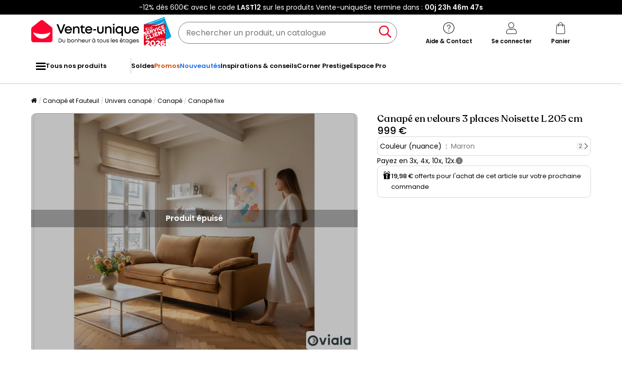

--- FILE ---
content_type: text/html; charset=utf-8
request_url: https://www.google.com/recaptcha/api2/anchor?ar=1&k=6LeKhU4pAAAAADKrUjV2u5pRv2dbHidBEDMej4b2&co=aHR0cHM6Ly93d3cudmVudGUtdW5pcXVlLmNvbTo0NDM.&hl=en&v=PoyoqOPhxBO7pBk68S4YbpHZ&size=invisible&anchor-ms=20000&execute-ms=30000&cb=bctmsa2qdvd8
body_size: 48810
content:
<!DOCTYPE HTML><html dir="ltr" lang="en"><head><meta http-equiv="Content-Type" content="text/html; charset=UTF-8">
<meta http-equiv="X-UA-Compatible" content="IE=edge">
<title>reCAPTCHA</title>
<style type="text/css">
/* cyrillic-ext */
@font-face {
  font-family: 'Roboto';
  font-style: normal;
  font-weight: 400;
  font-stretch: 100%;
  src: url(//fonts.gstatic.com/s/roboto/v48/KFO7CnqEu92Fr1ME7kSn66aGLdTylUAMa3GUBHMdazTgWw.woff2) format('woff2');
  unicode-range: U+0460-052F, U+1C80-1C8A, U+20B4, U+2DE0-2DFF, U+A640-A69F, U+FE2E-FE2F;
}
/* cyrillic */
@font-face {
  font-family: 'Roboto';
  font-style: normal;
  font-weight: 400;
  font-stretch: 100%;
  src: url(//fonts.gstatic.com/s/roboto/v48/KFO7CnqEu92Fr1ME7kSn66aGLdTylUAMa3iUBHMdazTgWw.woff2) format('woff2');
  unicode-range: U+0301, U+0400-045F, U+0490-0491, U+04B0-04B1, U+2116;
}
/* greek-ext */
@font-face {
  font-family: 'Roboto';
  font-style: normal;
  font-weight: 400;
  font-stretch: 100%;
  src: url(//fonts.gstatic.com/s/roboto/v48/KFO7CnqEu92Fr1ME7kSn66aGLdTylUAMa3CUBHMdazTgWw.woff2) format('woff2');
  unicode-range: U+1F00-1FFF;
}
/* greek */
@font-face {
  font-family: 'Roboto';
  font-style: normal;
  font-weight: 400;
  font-stretch: 100%;
  src: url(//fonts.gstatic.com/s/roboto/v48/KFO7CnqEu92Fr1ME7kSn66aGLdTylUAMa3-UBHMdazTgWw.woff2) format('woff2');
  unicode-range: U+0370-0377, U+037A-037F, U+0384-038A, U+038C, U+038E-03A1, U+03A3-03FF;
}
/* math */
@font-face {
  font-family: 'Roboto';
  font-style: normal;
  font-weight: 400;
  font-stretch: 100%;
  src: url(//fonts.gstatic.com/s/roboto/v48/KFO7CnqEu92Fr1ME7kSn66aGLdTylUAMawCUBHMdazTgWw.woff2) format('woff2');
  unicode-range: U+0302-0303, U+0305, U+0307-0308, U+0310, U+0312, U+0315, U+031A, U+0326-0327, U+032C, U+032F-0330, U+0332-0333, U+0338, U+033A, U+0346, U+034D, U+0391-03A1, U+03A3-03A9, U+03B1-03C9, U+03D1, U+03D5-03D6, U+03F0-03F1, U+03F4-03F5, U+2016-2017, U+2034-2038, U+203C, U+2040, U+2043, U+2047, U+2050, U+2057, U+205F, U+2070-2071, U+2074-208E, U+2090-209C, U+20D0-20DC, U+20E1, U+20E5-20EF, U+2100-2112, U+2114-2115, U+2117-2121, U+2123-214F, U+2190, U+2192, U+2194-21AE, U+21B0-21E5, U+21F1-21F2, U+21F4-2211, U+2213-2214, U+2216-22FF, U+2308-230B, U+2310, U+2319, U+231C-2321, U+2336-237A, U+237C, U+2395, U+239B-23B7, U+23D0, U+23DC-23E1, U+2474-2475, U+25AF, U+25B3, U+25B7, U+25BD, U+25C1, U+25CA, U+25CC, U+25FB, U+266D-266F, U+27C0-27FF, U+2900-2AFF, U+2B0E-2B11, U+2B30-2B4C, U+2BFE, U+3030, U+FF5B, U+FF5D, U+1D400-1D7FF, U+1EE00-1EEFF;
}
/* symbols */
@font-face {
  font-family: 'Roboto';
  font-style: normal;
  font-weight: 400;
  font-stretch: 100%;
  src: url(//fonts.gstatic.com/s/roboto/v48/KFO7CnqEu92Fr1ME7kSn66aGLdTylUAMaxKUBHMdazTgWw.woff2) format('woff2');
  unicode-range: U+0001-000C, U+000E-001F, U+007F-009F, U+20DD-20E0, U+20E2-20E4, U+2150-218F, U+2190, U+2192, U+2194-2199, U+21AF, U+21E6-21F0, U+21F3, U+2218-2219, U+2299, U+22C4-22C6, U+2300-243F, U+2440-244A, U+2460-24FF, U+25A0-27BF, U+2800-28FF, U+2921-2922, U+2981, U+29BF, U+29EB, U+2B00-2BFF, U+4DC0-4DFF, U+FFF9-FFFB, U+10140-1018E, U+10190-1019C, U+101A0, U+101D0-101FD, U+102E0-102FB, U+10E60-10E7E, U+1D2C0-1D2D3, U+1D2E0-1D37F, U+1F000-1F0FF, U+1F100-1F1AD, U+1F1E6-1F1FF, U+1F30D-1F30F, U+1F315, U+1F31C, U+1F31E, U+1F320-1F32C, U+1F336, U+1F378, U+1F37D, U+1F382, U+1F393-1F39F, U+1F3A7-1F3A8, U+1F3AC-1F3AF, U+1F3C2, U+1F3C4-1F3C6, U+1F3CA-1F3CE, U+1F3D4-1F3E0, U+1F3ED, U+1F3F1-1F3F3, U+1F3F5-1F3F7, U+1F408, U+1F415, U+1F41F, U+1F426, U+1F43F, U+1F441-1F442, U+1F444, U+1F446-1F449, U+1F44C-1F44E, U+1F453, U+1F46A, U+1F47D, U+1F4A3, U+1F4B0, U+1F4B3, U+1F4B9, U+1F4BB, U+1F4BF, U+1F4C8-1F4CB, U+1F4D6, U+1F4DA, U+1F4DF, U+1F4E3-1F4E6, U+1F4EA-1F4ED, U+1F4F7, U+1F4F9-1F4FB, U+1F4FD-1F4FE, U+1F503, U+1F507-1F50B, U+1F50D, U+1F512-1F513, U+1F53E-1F54A, U+1F54F-1F5FA, U+1F610, U+1F650-1F67F, U+1F687, U+1F68D, U+1F691, U+1F694, U+1F698, U+1F6AD, U+1F6B2, U+1F6B9-1F6BA, U+1F6BC, U+1F6C6-1F6CF, U+1F6D3-1F6D7, U+1F6E0-1F6EA, U+1F6F0-1F6F3, U+1F6F7-1F6FC, U+1F700-1F7FF, U+1F800-1F80B, U+1F810-1F847, U+1F850-1F859, U+1F860-1F887, U+1F890-1F8AD, U+1F8B0-1F8BB, U+1F8C0-1F8C1, U+1F900-1F90B, U+1F93B, U+1F946, U+1F984, U+1F996, U+1F9E9, U+1FA00-1FA6F, U+1FA70-1FA7C, U+1FA80-1FA89, U+1FA8F-1FAC6, U+1FACE-1FADC, U+1FADF-1FAE9, U+1FAF0-1FAF8, U+1FB00-1FBFF;
}
/* vietnamese */
@font-face {
  font-family: 'Roboto';
  font-style: normal;
  font-weight: 400;
  font-stretch: 100%;
  src: url(//fonts.gstatic.com/s/roboto/v48/KFO7CnqEu92Fr1ME7kSn66aGLdTylUAMa3OUBHMdazTgWw.woff2) format('woff2');
  unicode-range: U+0102-0103, U+0110-0111, U+0128-0129, U+0168-0169, U+01A0-01A1, U+01AF-01B0, U+0300-0301, U+0303-0304, U+0308-0309, U+0323, U+0329, U+1EA0-1EF9, U+20AB;
}
/* latin-ext */
@font-face {
  font-family: 'Roboto';
  font-style: normal;
  font-weight: 400;
  font-stretch: 100%;
  src: url(//fonts.gstatic.com/s/roboto/v48/KFO7CnqEu92Fr1ME7kSn66aGLdTylUAMa3KUBHMdazTgWw.woff2) format('woff2');
  unicode-range: U+0100-02BA, U+02BD-02C5, U+02C7-02CC, U+02CE-02D7, U+02DD-02FF, U+0304, U+0308, U+0329, U+1D00-1DBF, U+1E00-1E9F, U+1EF2-1EFF, U+2020, U+20A0-20AB, U+20AD-20C0, U+2113, U+2C60-2C7F, U+A720-A7FF;
}
/* latin */
@font-face {
  font-family: 'Roboto';
  font-style: normal;
  font-weight: 400;
  font-stretch: 100%;
  src: url(//fonts.gstatic.com/s/roboto/v48/KFO7CnqEu92Fr1ME7kSn66aGLdTylUAMa3yUBHMdazQ.woff2) format('woff2');
  unicode-range: U+0000-00FF, U+0131, U+0152-0153, U+02BB-02BC, U+02C6, U+02DA, U+02DC, U+0304, U+0308, U+0329, U+2000-206F, U+20AC, U+2122, U+2191, U+2193, U+2212, U+2215, U+FEFF, U+FFFD;
}
/* cyrillic-ext */
@font-face {
  font-family: 'Roboto';
  font-style: normal;
  font-weight: 500;
  font-stretch: 100%;
  src: url(//fonts.gstatic.com/s/roboto/v48/KFO7CnqEu92Fr1ME7kSn66aGLdTylUAMa3GUBHMdazTgWw.woff2) format('woff2');
  unicode-range: U+0460-052F, U+1C80-1C8A, U+20B4, U+2DE0-2DFF, U+A640-A69F, U+FE2E-FE2F;
}
/* cyrillic */
@font-face {
  font-family: 'Roboto';
  font-style: normal;
  font-weight: 500;
  font-stretch: 100%;
  src: url(//fonts.gstatic.com/s/roboto/v48/KFO7CnqEu92Fr1ME7kSn66aGLdTylUAMa3iUBHMdazTgWw.woff2) format('woff2');
  unicode-range: U+0301, U+0400-045F, U+0490-0491, U+04B0-04B1, U+2116;
}
/* greek-ext */
@font-face {
  font-family: 'Roboto';
  font-style: normal;
  font-weight: 500;
  font-stretch: 100%;
  src: url(//fonts.gstatic.com/s/roboto/v48/KFO7CnqEu92Fr1ME7kSn66aGLdTylUAMa3CUBHMdazTgWw.woff2) format('woff2');
  unicode-range: U+1F00-1FFF;
}
/* greek */
@font-face {
  font-family: 'Roboto';
  font-style: normal;
  font-weight: 500;
  font-stretch: 100%;
  src: url(//fonts.gstatic.com/s/roboto/v48/KFO7CnqEu92Fr1ME7kSn66aGLdTylUAMa3-UBHMdazTgWw.woff2) format('woff2');
  unicode-range: U+0370-0377, U+037A-037F, U+0384-038A, U+038C, U+038E-03A1, U+03A3-03FF;
}
/* math */
@font-face {
  font-family: 'Roboto';
  font-style: normal;
  font-weight: 500;
  font-stretch: 100%;
  src: url(//fonts.gstatic.com/s/roboto/v48/KFO7CnqEu92Fr1ME7kSn66aGLdTylUAMawCUBHMdazTgWw.woff2) format('woff2');
  unicode-range: U+0302-0303, U+0305, U+0307-0308, U+0310, U+0312, U+0315, U+031A, U+0326-0327, U+032C, U+032F-0330, U+0332-0333, U+0338, U+033A, U+0346, U+034D, U+0391-03A1, U+03A3-03A9, U+03B1-03C9, U+03D1, U+03D5-03D6, U+03F0-03F1, U+03F4-03F5, U+2016-2017, U+2034-2038, U+203C, U+2040, U+2043, U+2047, U+2050, U+2057, U+205F, U+2070-2071, U+2074-208E, U+2090-209C, U+20D0-20DC, U+20E1, U+20E5-20EF, U+2100-2112, U+2114-2115, U+2117-2121, U+2123-214F, U+2190, U+2192, U+2194-21AE, U+21B0-21E5, U+21F1-21F2, U+21F4-2211, U+2213-2214, U+2216-22FF, U+2308-230B, U+2310, U+2319, U+231C-2321, U+2336-237A, U+237C, U+2395, U+239B-23B7, U+23D0, U+23DC-23E1, U+2474-2475, U+25AF, U+25B3, U+25B7, U+25BD, U+25C1, U+25CA, U+25CC, U+25FB, U+266D-266F, U+27C0-27FF, U+2900-2AFF, U+2B0E-2B11, U+2B30-2B4C, U+2BFE, U+3030, U+FF5B, U+FF5D, U+1D400-1D7FF, U+1EE00-1EEFF;
}
/* symbols */
@font-face {
  font-family: 'Roboto';
  font-style: normal;
  font-weight: 500;
  font-stretch: 100%;
  src: url(//fonts.gstatic.com/s/roboto/v48/KFO7CnqEu92Fr1ME7kSn66aGLdTylUAMaxKUBHMdazTgWw.woff2) format('woff2');
  unicode-range: U+0001-000C, U+000E-001F, U+007F-009F, U+20DD-20E0, U+20E2-20E4, U+2150-218F, U+2190, U+2192, U+2194-2199, U+21AF, U+21E6-21F0, U+21F3, U+2218-2219, U+2299, U+22C4-22C6, U+2300-243F, U+2440-244A, U+2460-24FF, U+25A0-27BF, U+2800-28FF, U+2921-2922, U+2981, U+29BF, U+29EB, U+2B00-2BFF, U+4DC0-4DFF, U+FFF9-FFFB, U+10140-1018E, U+10190-1019C, U+101A0, U+101D0-101FD, U+102E0-102FB, U+10E60-10E7E, U+1D2C0-1D2D3, U+1D2E0-1D37F, U+1F000-1F0FF, U+1F100-1F1AD, U+1F1E6-1F1FF, U+1F30D-1F30F, U+1F315, U+1F31C, U+1F31E, U+1F320-1F32C, U+1F336, U+1F378, U+1F37D, U+1F382, U+1F393-1F39F, U+1F3A7-1F3A8, U+1F3AC-1F3AF, U+1F3C2, U+1F3C4-1F3C6, U+1F3CA-1F3CE, U+1F3D4-1F3E0, U+1F3ED, U+1F3F1-1F3F3, U+1F3F5-1F3F7, U+1F408, U+1F415, U+1F41F, U+1F426, U+1F43F, U+1F441-1F442, U+1F444, U+1F446-1F449, U+1F44C-1F44E, U+1F453, U+1F46A, U+1F47D, U+1F4A3, U+1F4B0, U+1F4B3, U+1F4B9, U+1F4BB, U+1F4BF, U+1F4C8-1F4CB, U+1F4D6, U+1F4DA, U+1F4DF, U+1F4E3-1F4E6, U+1F4EA-1F4ED, U+1F4F7, U+1F4F9-1F4FB, U+1F4FD-1F4FE, U+1F503, U+1F507-1F50B, U+1F50D, U+1F512-1F513, U+1F53E-1F54A, U+1F54F-1F5FA, U+1F610, U+1F650-1F67F, U+1F687, U+1F68D, U+1F691, U+1F694, U+1F698, U+1F6AD, U+1F6B2, U+1F6B9-1F6BA, U+1F6BC, U+1F6C6-1F6CF, U+1F6D3-1F6D7, U+1F6E0-1F6EA, U+1F6F0-1F6F3, U+1F6F7-1F6FC, U+1F700-1F7FF, U+1F800-1F80B, U+1F810-1F847, U+1F850-1F859, U+1F860-1F887, U+1F890-1F8AD, U+1F8B0-1F8BB, U+1F8C0-1F8C1, U+1F900-1F90B, U+1F93B, U+1F946, U+1F984, U+1F996, U+1F9E9, U+1FA00-1FA6F, U+1FA70-1FA7C, U+1FA80-1FA89, U+1FA8F-1FAC6, U+1FACE-1FADC, U+1FADF-1FAE9, U+1FAF0-1FAF8, U+1FB00-1FBFF;
}
/* vietnamese */
@font-face {
  font-family: 'Roboto';
  font-style: normal;
  font-weight: 500;
  font-stretch: 100%;
  src: url(//fonts.gstatic.com/s/roboto/v48/KFO7CnqEu92Fr1ME7kSn66aGLdTylUAMa3OUBHMdazTgWw.woff2) format('woff2');
  unicode-range: U+0102-0103, U+0110-0111, U+0128-0129, U+0168-0169, U+01A0-01A1, U+01AF-01B0, U+0300-0301, U+0303-0304, U+0308-0309, U+0323, U+0329, U+1EA0-1EF9, U+20AB;
}
/* latin-ext */
@font-face {
  font-family: 'Roboto';
  font-style: normal;
  font-weight: 500;
  font-stretch: 100%;
  src: url(//fonts.gstatic.com/s/roboto/v48/KFO7CnqEu92Fr1ME7kSn66aGLdTylUAMa3KUBHMdazTgWw.woff2) format('woff2');
  unicode-range: U+0100-02BA, U+02BD-02C5, U+02C7-02CC, U+02CE-02D7, U+02DD-02FF, U+0304, U+0308, U+0329, U+1D00-1DBF, U+1E00-1E9F, U+1EF2-1EFF, U+2020, U+20A0-20AB, U+20AD-20C0, U+2113, U+2C60-2C7F, U+A720-A7FF;
}
/* latin */
@font-face {
  font-family: 'Roboto';
  font-style: normal;
  font-weight: 500;
  font-stretch: 100%;
  src: url(//fonts.gstatic.com/s/roboto/v48/KFO7CnqEu92Fr1ME7kSn66aGLdTylUAMa3yUBHMdazQ.woff2) format('woff2');
  unicode-range: U+0000-00FF, U+0131, U+0152-0153, U+02BB-02BC, U+02C6, U+02DA, U+02DC, U+0304, U+0308, U+0329, U+2000-206F, U+20AC, U+2122, U+2191, U+2193, U+2212, U+2215, U+FEFF, U+FFFD;
}
/* cyrillic-ext */
@font-face {
  font-family: 'Roboto';
  font-style: normal;
  font-weight: 900;
  font-stretch: 100%;
  src: url(//fonts.gstatic.com/s/roboto/v48/KFO7CnqEu92Fr1ME7kSn66aGLdTylUAMa3GUBHMdazTgWw.woff2) format('woff2');
  unicode-range: U+0460-052F, U+1C80-1C8A, U+20B4, U+2DE0-2DFF, U+A640-A69F, U+FE2E-FE2F;
}
/* cyrillic */
@font-face {
  font-family: 'Roboto';
  font-style: normal;
  font-weight: 900;
  font-stretch: 100%;
  src: url(//fonts.gstatic.com/s/roboto/v48/KFO7CnqEu92Fr1ME7kSn66aGLdTylUAMa3iUBHMdazTgWw.woff2) format('woff2');
  unicode-range: U+0301, U+0400-045F, U+0490-0491, U+04B0-04B1, U+2116;
}
/* greek-ext */
@font-face {
  font-family: 'Roboto';
  font-style: normal;
  font-weight: 900;
  font-stretch: 100%;
  src: url(//fonts.gstatic.com/s/roboto/v48/KFO7CnqEu92Fr1ME7kSn66aGLdTylUAMa3CUBHMdazTgWw.woff2) format('woff2');
  unicode-range: U+1F00-1FFF;
}
/* greek */
@font-face {
  font-family: 'Roboto';
  font-style: normal;
  font-weight: 900;
  font-stretch: 100%;
  src: url(//fonts.gstatic.com/s/roboto/v48/KFO7CnqEu92Fr1ME7kSn66aGLdTylUAMa3-UBHMdazTgWw.woff2) format('woff2');
  unicode-range: U+0370-0377, U+037A-037F, U+0384-038A, U+038C, U+038E-03A1, U+03A3-03FF;
}
/* math */
@font-face {
  font-family: 'Roboto';
  font-style: normal;
  font-weight: 900;
  font-stretch: 100%;
  src: url(//fonts.gstatic.com/s/roboto/v48/KFO7CnqEu92Fr1ME7kSn66aGLdTylUAMawCUBHMdazTgWw.woff2) format('woff2');
  unicode-range: U+0302-0303, U+0305, U+0307-0308, U+0310, U+0312, U+0315, U+031A, U+0326-0327, U+032C, U+032F-0330, U+0332-0333, U+0338, U+033A, U+0346, U+034D, U+0391-03A1, U+03A3-03A9, U+03B1-03C9, U+03D1, U+03D5-03D6, U+03F0-03F1, U+03F4-03F5, U+2016-2017, U+2034-2038, U+203C, U+2040, U+2043, U+2047, U+2050, U+2057, U+205F, U+2070-2071, U+2074-208E, U+2090-209C, U+20D0-20DC, U+20E1, U+20E5-20EF, U+2100-2112, U+2114-2115, U+2117-2121, U+2123-214F, U+2190, U+2192, U+2194-21AE, U+21B0-21E5, U+21F1-21F2, U+21F4-2211, U+2213-2214, U+2216-22FF, U+2308-230B, U+2310, U+2319, U+231C-2321, U+2336-237A, U+237C, U+2395, U+239B-23B7, U+23D0, U+23DC-23E1, U+2474-2475, U+25AF, U+25B3, U+25B7, U+25BD, U+25C1, U+25CA, U+25CC, U+25FB, U+266D-266F, U+27C0-27FF, U+2900-2AFF, U+2B0E-2B11, U+2B30-2B4C, U+2BFE, U+3030, U+FF5B, U+FF5D, U+1D400-1D7FF, U+1EE00-1EEFF;
}
/* symbols */
@font-face {
  font-family: 'Roboto';
  font-style: normal;
  font-weight: 900;
  font-stretch: 100%;
  src: url(//fonts.gstatic.com/s/roboto/v48/KFO7CnqEu92Fr1ME7kSn66aGLdTylUAMaxKUBHMdazTgWw.woff2) format('woff2');
  unicode-range: U+0001-000C, U+000E-001F, U+007F-009F, U+20DD-20E0, U+20E2-20E4, U+2150-218F, U+2190, U+2192, U+2194-2199, U+21AF, U+21E6-21F0, U+21F3, U+2218-2219, U+2299, U+22C4-22C6, U+2300-243F, U+2440-244A, U+2460-24FF, U+25A0-27BF, U+2800-28FF, U+2921-2922, U+2981, U+29BF, U+29EB, U+2B00-2BFF, U+4DC0-4DFF, U+FFF9-FFFB, U+10140-1018E, U+10190-1019C, U+101A0, U+101D0-101FD, U+102E0-102FB, U+10E60-10E7E, U+1D2C0-1D2D3, U+1D2E0-1D37F, U+1F000-1F0FF, U+1F100-1F1AD, U+1F1E6-1F1FF, U+1F30D-1F30F, U+1F315, U+1F31C, U+1F31E, U+1F320-1F32C, U+1F336, U+1F378, U+1F37D, U+1F382, U+1F393-1F39F, U+1F3A7-1F3A8, U+1F3AC-1F3AF, U+1F3C2, U+1F3C4-1F3C6, U+1F3CA-1F3CE, U+1F3D4-1F3E0, U+1F3ED, U+1F3F1-1F3F3, U+1F3F5-1F3F7, U+1F408, U+1F415, U+1F41F, U+1F426, U+1F43F, U+1F441-1F442, U+1F444, U+1F446-1F449, U+1F44C-1F44E, U+1F453, U+1F46A, U+1F47D, U+1F4A3, U+1F4B0, U+1F4B3, U+1F4B9, U+1F4BB, U+1F4BF, U+1F4C8-1F4CB, U+1F4D6, U+1F4DA, U+1F4DF, U+1F4E3-1F4E6, U+1F4EA-1F4ED, U+1F4F7, U+1F4F9-1F4FB, U+1F4FD-1F4FE, U+1F503, U+1F507-1F50B, U+1F50D, U+1F512-1F513, U+1F53E-1F54A, U+1F54F-1F5FA, U+1F610, U+1F650-1F67F, U+1F687, U+1F68D, U+1F691, U+1F694, U+1F698, U+1F6AD, U+1F6B2, U+1F6B9-1F6BA, U+1F6BC, U+1F6C6-1F6CF, U+1F6D3-1F6D7, U+1F6E0-1F6EA, U+1F6F0-1F6F3, U+1F6F7-1F6FC, U+1F700-1F7FF, U+1F800-1F80B, U+1F810-1F847, U+1F850-1F859, U+1F860-1F887, U+1F890-1F8AD, U+1F8B0-1F8BB, U+1F8C0-1F8C1, U+1F900-1F90B, U+1F93B, U+1F946, U+1F984, U+1F996, U+1F9E9, U+1FA00-1FA6F, U+1FA70-1FA7C, U+1FA80-1FA89, U+1FA8F-1FAC6, U+1FACE-1FADC, U+1FADF-1FAE9, U+1FAF0-1FAF8, U+1FB00-1FBFF;
}
/* vietnamese */
@font-face {
  font-family: 'Roboto';
  font-style: normal;
  font-weight: 900;
  font-stretch: 100%;
  src: url(//fonts.gstatic.com/s/roboto/v48/KFO7CnqEu92Fr1ME7kSn66aGLdTylUAMa3OUBHMdazTgWw.woff2) format('woff2');
  unicode-range: U+0102-0103, U+0110-0111, U+0128-0129, U+0168-0169, U+01A0-01A1, U+01AF-01B0, U+0300-0301, U+0303-0304, U+0308-0309, U+0323, U+0329, U+1EA0-1EF9, U+20AB;
}
/* latin-ext */
@font-face {
  font-family: 'Roboto';
  font-style: normal;
  font-weight: 900;
  font-stretch: 100%;
  src: url(//fonts.gstatic.com/s/roboto/v48/KFO7CnqEu92Fr1ME7kSn66aGLdTylUAMa3KUBHMdazTgWw.woff2) format('woff2');
  unicode-range: U+0100-02BA, U+02BD-02C5, U+02C7-02CC, U+02CE-02D7, U+02DD-02FF, U+0304, U+0308, U+0329, U+1D00-1DBF, U+1E00-1E9F, U+1EF2-1EFF, U+2020, U+20A0-20AB, U+20AD-20C0, U+2113, U+2C60-2C7F, U+A720-A7FF;
}
/* latin */
@font-face {
  font-family: 'Roboto';
  font-style: normal;
  font-weight: 900;
  font-stretch: 100%;
  src: url(//fonts.gstatic.com/s/roboto/v48/KFO7CnqEu92Fr1ME7kSn66aGLdTylUAMa3yUBHMdazQ.woff2) format('woff2');
  unicode-range: U+0000-00FF, U+0131, U+0152-0153, U+02BB-02BC, U+02C6, U+02DA, U+02DC, U+0304, U+0308, U+0329, U+2000-206F, U+20AC, U+2122, U+2191, U+2193, U+2212, U+2215, U+FEFF, U+FFFD;
}

</style>
<link rel="stylesheet" type="text/css" href="https://www.gstatic.com/recaptcha/releases/PoyoqOPhxBO7pBk68S4YbpHZ/styles__ltr.css">
<script nonce="dbqXhkwIImJFbbT6DN_igw" type="text/javascript">window['__recaptcha_api'] = 'https://www.google.com/recaptcha/api2/';</script>
<script type="text/javascript" src="https://www.gstatic.com/recaptcha/releases/PoyoqOPhxBO7pBk68S4YbpHZ/recaptcha__en.js" nonce="dbqXhkwIImJFbbT6DN_igw">
      
    </script></head>
<body><div id="rc-anchor-alert" class="rc-anchor-alert"></div>
<input type="hidden" id="recaptcha-token" value="[base64]">
<script type="text/javascript" nonce="dbqXhkwIImJFbbT6DN_igw">
      recaptcha.anchor.Main.init("[\x22ainput\x22,[\x22bgdata\x22,\x22\x22,\[base64]/[base64]/[base64]/[base64]/[base64]/UltsKytdPUU6KEU8MjA0OD9SW2wrK109RT4+NnwxOTI6KChFJjY0NTEyKT09NTUyOTYmJk0rMTxjLmxlbmd0aCYmKGMuY2hhckNvZGVBdChNKzEpJjY0NTEyKT09NTYzMjA/[base64]/[base64]/[base64]/[base64]/[base64]/[base64]/[base64]\x22,\[base64]\x22,\x22w5ZuMhVYLMKpDhLClsObwqDDsnzCvxQfWn8IBsKIUMO2wrfDtThWT03CqMOrGMOFQE5RGxt9w4jCg1QDG3QYw47Dl8OCw4dbwq7DhWQQZy0Rw73DhTsGwrHDi8OOw4wIw5wuMHDCj8OIa8OGw5kIOMKiw79scSHDmcOtYcOtf8OtYxnCvn3CngrDnl/CpMKqJ8KGM8OBPV/DpTDDrhrDkcOOwrbCrsKDw7A5bcO9w75iNh/DoHfConvCgmXDgRU6eVvDkcOCw7LDs8KNwpHCp3NqRkrCpENzYcKuw6bCocKVwrjCvAnDnBYfWGwIN31eZknDjnfCl8KZwpLCqsK2FsOawpXDmcOFdUHDunLDh3jDg8OIKsO/[base64]/[base64]/Dq0XCqjJrAsOkecKya8OOP8KBLsK+wrsRw4bDiybCmMOAXsOFwrfCs23CgcOTw5IQcnkkw5k/[base64]/CjWxnw4DCoXnDqUPCgMOhMMOTb0QkA37Dn8Kow5U/CxzChMOlwqPDscK1w5ovA8KlwoNGRsKwKsOSUMO0w77Du8KNB2rCvhhCDVgUwqM/[base64]/w7kvasKDw4bDo2nCvXBRcVp5OMOGeBfCpsKkw6ZNZBnCv8KoG8KhCTtKwqdlWnt4MzUOwqk/WnwWw4YGw6V2esOcw500d8O9worClG5lUMKnwozCnsOnY8ORfMOCdFjDkcKzwqkxw7dhwo5Ub8OJw6lHw6fCrcKGJMO/EkvCtsKowqTCm8KtW8OxMcOuw7YtwrAwYGMfwrDDpcORwq7Cqy7DisO+w7Bkw5nDnEXCqiNcIsOmwoDDkBp/CkDCjU8qLsOoFsKSMcKsIUrDljh4wpTCjsOvP1nCp0QZWsOjKcKcwroHZFXDhiFywrPCjWlSwrTDjxJEQMK3QsO7NUXCm8OdworDh3vDkVgoBcOVw4TCg8OrMh7CssK8CsOzw4oEWnLDk0Ucw4/Di1JXwpNBwo9zwonCjMKTwr/CmzU4wqHDmwMOFsKGIDURXcOEKnhPwqoYw4IWCwjDsUXDlcOGw7Btw4/DvsOrwptww595w65gwpfCt8OLYMODGR50TwDClMKvwpMrwqDDjsKnwookXDVYX0cYwpdISsO6w54ubMK7RjR8wqTCvMO9w73DgmV8woAvwpvCiVTDkB95NsKGw6TDlcKewphxLx/[base64]/Dqn1jdFxhYcK1Nxknw5YpwpjDhiVLw4LDncKZw5bDmhg9D8Ktwp3DlcOXw6p4wp0HSk4adWTChATDpAnDg1TCtMKWPcKOwpXDmwDCk1Ylw7sfLcK+E1LCnMK/[base64]/DiwvDvMOoL3BadX8ewq7DrG7DpVTClUfDlMOTMMKHC8KuwqnCjcOdOhpCwrjCusO6ES5Mw6TDn8OvwpTDrcO/ZcK5El1Yw7w7wow6worDqcOowoIWHnnCucKNwr1zZzY/w4EmLcKBbQbCnwNBekBNw4VHaMOmRcKUw4gIw6JeE8K5Ry9vwrljwo/DlsKDZWt9w67Cj8KrwrnCpcO1OlfDn3Exw43DmxIBeMOYLlIXXE7DoALChjVgw4lwG3ZpwrpfYcOjdmJIw7bDsxbDuMKZwodGw5PDtMOQwpDCmhc7aMKawrLCrsKIYcKdMiDCrAzDpU7Cq8OKeMKIwr8EwrnDijgOwqtFw7zCqEA1w4HDtl/DuMKOw7rCs8KfBcO8eEp/wqDDuhctCMKiwqshwphlw6poHxI1UcKbw4YJBTBEw7pJw5LClTQJJMK3ZBIRI1/ChUXDggxYwqVPw6nDuMO3KcKdW2xGesONFMOZwpI/[base64]/[base64]/CkcO9MEPDpsKmw5QGw4vCjl3DpSs7wpPDu3Mdw63CksK6Q8OMwpvCjMKHNRxjworCnn5iLcOCwo5RYMOcw4g2Y11JBcOwVcKyamrDlwRqwrcLw4/[base64]/[base64]/DqWTDlSVgw5EBBEDDhUJpw4LDrkfCohDCrcOCwofCp8OIDsKfwqlMwqgwM11UQVVmw6RDwqfDtlLDisOHwqbCgsKjw47DtMK1cUtyFCQyB21VIVvDtsKhwocvw4N1GMKbQMOLw77CrcOeRcOfwrXDlyoIQMO8UmTCi1F/wqXDuSjDqHwNXMKrw4JXw47DvUtBP0LDqsKow4dGPsKMw4HDl8O7esOewpk9eQbCk0jDsRxxw4LCr1tPRMKEGXzDlCxEw71be8K8OsKaDsKOXBkNwr4twoV2w6c/w7xNw7XDjysBV28nFsO0w7Z6GsOuwoLDhcOQIsKAw6jDi3xbR8OCasK/d1zCtz9SwqZow5jClWpZYDVsw6rDpCMYwqMoBcORLcK5RjoOIGB3wrrCpHVdwpjCk3LCn3PDlsKDVU/[base64]/DmsO0wpXCpcONOyofw4AkXcKGUsKzdMKddsOCUibCgTEwwp/[base64]/[base64]/Cg8K/[base64]/CisOdDsKqfsOmXh/Cs8KTG1PCucOTfwkyw7s7fTAvwr5Ywo0fLcOywpkYw7XClcOOw4EoE0/CrFlHEmzDlmHDpsKVw6rDt8OVCMOCwpHDr0pjwoZPAcKgwpl3X13CusKYHMKOwq8gwp94BnA1F8OYw4PDpMOBS8OkPMOTwpPDqxFsw43DocK8I8KUdErDk11Rwr3CosKlw7fDpcKKw6Q7LMOGw4IBNcKDOEFYwoPDpDQwbnMMFxPDjm/[base64]/CuiPCtMOQRg9DL8KUw59fwp3CqMOewpYwwrhgw5AhQMOMwoPDtMKKJCTCjcOswrsuw4XDl24/[base64]/wq9Ow6HDqCpow4TDiMKxwqsDw4QpTXU0DidBwoRtw4vCinUqS8Opw7XCpBwwHR/CkHNLU8OST8OaLCDDocO9w4MwL8KyfR8Gw4xkw4nDvMO4D33Dq0vDmcKrMXkPw6LCocKKw5TDlcOOwovCrnJjwoHClEXCpMOzHHR3TiQGwqLCncOuw4TCq8KTw44pX11ncWczwp7Cs2XDkFbCgMOcw4bDh8OvZSjDgy/CtsOEw5/DrcKgwro+Vx3CkxMzNC3Cv8OpOlbCgkrCq8OAwqrDumsSdRBGw5bDtXfCug5QFXspw57CtDVDTRhHNsKYKMOjIx/CgcKcVcONw5cLXjFswqrCrcO3McKbP3ksEsOzw7/CmyvCvlojwoXDm8OLw5nDssOrw5zCucK4wqImw7/DhMKwC8KZwqLCsCd/woglf1PDpsK+wq7CiMKqOsOhf3bDncO0W0TDuxnDvMK3w6srUsKmw67DtG/[base64]/woDDmFUxeCdNcDbDml/DuHnCnMOAw5vDusKqHcKXJ2BOwpzDrDcwFMKSw4rCk1AEEULCliJZwo9WNMKZKjPDs8O2IMO7Twh0Yys5P8OMIzbClsOqw4cXDDoawpTCo3ZowpPDhsO5RDM/VTx9wpBOwobCiMOrw7HCpjTCqcOcFsOuwrnCrwPDqi3DpAdHM8OzWCTCmsK7QcO8w5V3wqbCu2TDiMKDwrBOw4JOwpjCiVl8acKcEnAKwrF2w7cWwqLCkCAyb8Klw45mwp/Dv8O7w7fCuS4ND1DDm8K6wrgjwqvCoTJ/RMOYOsKHwp9/w4gHbSzDg8Oiwo7Di2JDw7vCpnlqw6DCllZ7wpbCnFkKwod1cG/CkW7Cm8OCworCuMKWw6lMw6fCv8KQDGbDu8KHVMKcwpV4w61+w6jCuSAlwqUuwqHDtQhsw6DDrcO3wqFnTyDDtCIcw4bCkWfDqnvCtMKOGMK0WMKcwrrCocKqwojCksKEDMKywr3Cr8K1w49Hw79EdQ4/FEwnWMOEeRHDpMK5ZMKhw7J4SyNTwokUIMOkAsK/S8OBw7cXwrd5IcOWwpE7YcKww78MwoxyYcK6BcK5IMOWTkN2wrfDtnHDgMKnw6zDoMKvVcKxV1ERDA8TYEJhwpweEE/[base64]/DpMO9ZsK2wpQzwoBETGQXwpLClsO4f0BZw6VAw4vCulhIw7UnJQIxw7Yrw5TDjsOYZE0zRlHDuMOHwrszR8KswovCocOrGsKlWsOECsKwJz/CtsK2worDtcOGBTUMZXDCqFZtw5DCiCrCmcKkFcKVEMK+Y1txecK+wqfDjMKiw41udcKHZ8OCW8K6HsKXwq8dwrk0w6PDlW4Xwp/[base64]/wqfDoHnCgMOew4IPw6I1b8K6WMKaw67CqMKoTgHDmcO2w4TCusOUEAjCl1LDtQlzwrkxwoLCrcOSSRLDvx3Ct8ObKQjCoMO1wrlZasOPw7ojw6cnPxc7RcKzdmzCrMOywr9kw7nCiMOVw7cMUlvDuFvCkE1Dw7A6wq4GLwo5woFLQDHDuSMUw6bDusK/eTp1wrZLw6cpwr7DsjLCihbCssOdw6/[base64]/CqlQHw6RWLMKZfHXCniXDssOcQ3bChQ94w4lMdMK3CMK3LVsmTkvCj1DChcOTYXDCn03DiU13CMKsw7kyw4PDjMKQYwpLHHU3N8O8w5TDqsOnwpfDqFhMw6VoV1/Cv8OgLGTDrMOBwqQRLsOUwpLCriMne8KBHFHDugrCosKZWBZiw6gkYG3DtR4kwpTCt0LCoVFDw5Jfw5bDsnchIsOIfsOuwqAHwogYwo0ZwofDu8OXwq/DmhTChsOoaCXDmMOgN8KbQ2PDrh8vwrocC8KFw6HDjsOtw584wqZWwoFKHx7DqDvCvAUwwpLDsMO1cMK/AwY/w4s5wpXCg8KewpXCrsKjw4/CpsK2wrBUw4sNADEKwrksZ8ORw77DuQg6OxMKbsObwrbDicOuFk3DqmDDng9hOcKFw4bDusK9wrvCp2wNwp3CmcOqdcOcwpExLCPDisOoYCUow6vDjjHDvidxwqNPHUZtUmXDlEHCgMK6QinDm8KXwoIKMMKbw73DvcOTwoHDncKjw67DkGTCml7DosOFKF/CqsODbxzDuMKJwq/CpGXDpcK2ECXCv8OLYMKHwoHCjQrDi1pew58GIULCjcOcV8KKcMO0QsO/TsO4w5wiUQXDtATDosOaPsKuw5DCiATDljt9w5LDl8O6w4XCssKHO3fDmcOmw7JPXBPCr8OtFU40F2rDssKBESVUW8OKP8KmacOew7nCrcO4NMO3JsOOw4c9DHrDpsOiwpXCq8KBw4kOwo/DsmpgJ8KEDwrCq8KydAxtw4x9wrdNXsKiw5l5wqRawqzCjlrCisKSfMKzwpF5wpZmwqHCiBIrwqLDgGXCmsOnw64paDpbwrPDj2lkwpgrZMK4w4fDq0pJwojCmsOfRcKWWmHDvxHDtGAxwqEpwrkwBcOAVTh3wqPCtMKPwp/DscONwr3DmMOHM8OyaMKYw6TCvsKfwoTDk8KUKcOEwpMKwoJtX8OYw7XCt8OCw7HDv8KbwoTCoAhowrDCqHlJEXbCqzPChwgLwqfCjcKpQMOVwovDt8KZwolLV0zDkD/ChcKww7DCpQkbw6MtYMOUwqPCusKHw4DCkcK5HsOTAMOlw43DgsO1w6/CtAvCrQQcw6vCnkvColRGw5XCkE5aw5DDo3t3w5rCjV3Dpi7DpcKUAsOSPsKhasKrw48cwpvDl3TCucOxwr4rw60HGCNTwq55Mmxww7gawptUw74Vw6PCn8OlQcOHwpLCnsKkD8O6KX5TPsKUBQzDsk7DtBfDnsKJBsOJTsOOwrk/wrfCsXDCmMKtwp7DhcODP2dXwrE+w77DhsK4w755QWkiUMKQcwDDjsODZ1zDm8KeSsKhCnzDnDRUWcKbw6jCuRjDvMOgFWwcwoRfw5g1wpBKKUc6wpB2w4bDqm99OcOIQMK/w5tZb2UIGW7CrkMkwoLDln7DhMKTS0LDosKQA8K/[base64]/CmsKpOmrDtsOcw7B7w77Ds8KOw4h5SSZxw6nClnF1wpV1VQUEw4HDpMKjw5LDpcKwwpg2wrTCogQnwqHCj8ONHMOEw6hAVsKYJVvCiSPCjsOpw5vDv3NHeMKow6pMSi0lJ1zDgcOPXTTChsK2wocQw6ktXk/DkjAlwrfDlMKuw4jCssO6w7xNRyYkPEt4f0fCgsKre1pDwo/[base64]/Dqz3DjsOWwoVuw4jCvipowojCowfDs8KKw7rDsV8YwrwJw5V+wqLDumHDqU7Dv0bDsMKFARvDtcOlwqXDl1ptwrwqJsK1wrhXJ8KkdsO4w4/[base64]/[base64]/[base64]/CosKFVUhBwqLCs8OhwpfCmnPDu2nCl8OuwpHDp8KEw7Qzwo/Ds8OOw5DCvCdGLsK2wobDmcKnw4AEO8Otw7vCucO1wopnJMKyH2bCi2AkwoXCqcKGMhvDky1Dw7tiejhhZGbCkMO/Zw8Rw69GwrcgVhJ4SGxlw63DgMKDwpNxwqVjAjEdc8KMcwpUFcKFwoHCk8KBfMO2Y8Oew47CvsKlCsOuMMKGw606wpo/wrDChsKGw4IRwq5gw5LDscONLMOFZcKiQTvDjsKVwrM2CkbDscOrHlbCvAjDlTXCj0ojSW3CgSbDi055BFhnasOJacOAw5dLOXPClSBCDMKZKjZGwrwKw6jDrcKGDcK/wrzDscKOw71mw5YaO8KGd1DDs8OYEcOUw5vDhkrCpsOwwr8wJsO3FSjCosOPPXtuKcKxw5fCpRrCmsOqK0E5wrrCvUPCncOtwo/DusOdRA7DssKNwrDClHXCv0QRw6TDscO2wqc/w5NKwrnCocKiw6bDqFnDmcKwwrvDulpAwpt5w5cQw4HDvMKhQcKcw5IkJMOdX8KoDyfCg8KNwqISw7jCkWHCtzojQRnCkB47wofDgBUbTCnCmgzCicOmbsKqwrxPSifDn8KtFGgaw67CosOsw6vCucK5TsOhwrpfKmvCv8OWSFM6w6/CmX7ClMOgw6rDgTnClHTClcKnEG5jNsKWw5w2CUzDq8Knwr47HHHCscKrW8KAKygJPcOrWgc/JcKDasK3OUxAQMKRw6HDgcKiFMKlNj8Fw73DhgsKw53CkRrDnMKfw60XAUbDvsO8asKpL8OnNMK8Pix0w7M4w73CtiDDtsOdE3fCs8O0wo3DncKpOMKjCUgDFcKYw6PDlC0VeGNcwqrDncOiHcOqPEh6AMOCwr/[base64]/Dq8Kwwo3DgybDj8OOw6TDjMOYXcOtwpzDscOAL8K5wrXDtsONw6MdX8O3wrUXw4TCiB9HwrExw4ocwpIkRQvCqTVSw7ANdsKQVcOpRcKnw5BSHcObVsKHw5TCrcO8HcOdw6DCuQwVKiTCqFXDuBnCkcKTwoBawqUgwrIgEsK/wqpnw7B2PnrCo8OFwrvCpMOAwpjDo8OEwqXCmU/CgsKqwpVzw6wvw7vDu03CqS7CsygWW8OJw4Ryw6bDjxzDokrCvRgte17DmxnDnlQvwo4MW0/[base64]/CnhBLwo7Ds8KNRMOCw4Bhw7/CocKoBlcpGMOJwrbCu8KmYcONSDvDknthbsKCw6LCuBdpw4sGwpcqWEvDg8O4W03Doll3VsOTw4Uja0nCtEzDt8K3w5/DqyXCs8KuwpsWwqLDhRBkBnUfBlpow74Mw6nCnQfCsATDsFc3w5pKE0YqExnDncO/FsOzw6coFiB6eBbDkcKCaVojblQtbsO5UsKKfQIhBD/CpMOdDsO/GFkmPyhudhQ2wovDlQlfBcKewr7CjxbDnQBCwpFawp1PQxMbwrjCglnCmFfDlMKhw49uwpARYcOdw7F2wqTCp8KdEm/DtMOJTMKfB8K3w47DtcOJw4zDnCLDpztWUiPCl3xjBVnDpMOOwpABw4jDjMKBw4zDkBApwrcePVnDhTEvwrfDjiLDlm5Sw6fDsGXDtVrDmcKbw5gtO8OwDcKYw7zDmMKaUmYkw5bCrMOBcxFLRcKCUE7DpiwHwqzDlGZkPMOLwp5fTy/DuSIywo/Dt8ODwpBFwpZuwqjDocOQwqNVMWfCnTBAw4FAw7DCq8OxdsKbw6vCnMOsGjJ2w6IjFsKCPA3DoUhval/Ck8KFVRPDocKFw5TDth1mwrnCv8KcwrABw6PCvsOXw5/CjsK6FcKtWmRmV8OwwoY2R27CkMOIwpbCrWXDu8OXwp/CqsKPFWt4SwHCowvCm8KBLh/[base64]/w7zDnlxND8ORM8K5w4zDvAbDj8OzwrHCocKcSsKLw4/CvcOww4HDjhEEPMKVasOAIikVT8OMbXnDoxrDocOZdMOMWMOuwpLCksO7fw/[base64]/B1MzwqDDhQYxS8K9TEhPG8OxCX1sc3HCucK8wp8faSvDsWjDmSDCsMOuAMKwwr5OW8OVwrbDjmHChkbCiiDDosKUA0snwrhgwoPCugTDrDsYwoRIKyR/VsKUK8OIw53CssOlW3HCj8KuYcO3wqwJbcKjw7w3w5/DvQcYAcKFaRdMb8OTwpAhw73CpzvCjXAsMlzDs8OmwpxAwqHCm13Dj8KEwoxKw71afnHCqipmw5TCnsK5ScOxw4dJwpgMcsOfYS0Iw5bCnl3DtsO/w652X2wwJV3CvlLDqTcdwp7CnD/CtcKbHFLCocK6DDnCscK2UlJ3w4HCpcONwr3DkMKnOQg6F8Kew44IaU9gwp9+LMKdWsOjw7swQMOwJTkYS8OgZMKVw4fCm8OWw4I0NcKxJxDDksKlJQPCqsK1wqXCrUTDvMO/LGVkF8Osw5vDtlAPwoXCgsOwScO6w6Z3S8KnV1PDuMKnwqjCpT7CqCcwwpETQHRRwoHCoQc5wppOw4bDucK4w6XDt8KhIgwjw5Rkwq1/BsKAdU7ChA/CuC5ow4rClsKxL8KpZEVrwqx6wqDCoEg2aB5dEStMwpHCmsKAOsO3wo/CkMKBcDwpMG9iF3PCpi3DqcOrTF3CgMONF8KubcOHw4kXw7sXw5PDukRgO8OcwqwoC8ONw5/[base64]/b8KFw79CwqnDoMKAw7zCucKTwrnChcKCZDbCnDwjPMKAQFYndMOACcKYwp7DqMOVazHDq3jDtxLCuDAUw5d3w6pAK8Oqw6zCsEIVZHRcw68QOD9xwpjCrFFJw5N6w5NJwpopBcOuWi8ow4rDpm/Cu8O4wozCssOzwotHARDCiEhiwrLCv8Omw4wkwr4/[base64]/CtlDDpcOcwrcqOMKXwopNw6ZmFHl7w50WTcKDGCLDt8ODasO6ecKqOcOWacKtUBTCicK/[base64]/DqVfCqMK8csKWwplrwqrCo8ORKmjDtcOeSngrwo1EXXzDmU3Dh0zDvF/Cqk9Fw6w+w416wpVkw4oSw6/Ds8OQa8KbSsKEwqXCusO9w45TPcOENiDCssKbw7LClcK2wpkeETLChhzCmsOJMWcvw4DDmsOMPwbCinTDhxdSw6zCi8OLewx0ZhwrwoZ4w47CkhQkw6dGcMOEwqc4w7E1wpTClTYQwrs8wo/DnhRAMsKaesKDFUrDo1p1bMO9wpF/wpbCpidxwocJwr4mSMOqw79Kw5bCoMK1wo0WHEHCgW/DtMKtR3rDr8OfNlzDjMKxwpQtInUzDlttw49OOMKvQTYBIEpAYMKMEsK7w7AvTifDmjQww6QLwql1wrXCpG7CucOZf1ofPsK9GXlOPETDnm5jJ8Kww6spf8KQME7Crxs3MSfDocOQw6DDpcKQw67DvWnDvsKQK1/CtcO+w6XDicKEw7AaFB01wrN3D8Kxw45Tw6lvAcKgAgjDvsKHw7DDiMOswovDshEhw4gyZ8K5w6vDgzHCtsO/McKqwpxhw70Lwpl4wrF5S0zDvE8Aw4sPZMOQw6ZYA8KofsOrAzRjw7zDjw3CkXnCmljDi0DDkGvDkHQzTgrCn1XDsRFHZcOewr8gwqBcwoc5wrZuw55CQ8O4Jh7DrlJZJ8K+w740XyFZwop/[base64]/wpjCjRvDthBsw4bChcK8w4bCmcOVwrh5JsKoJVg6F8KYFmxFaThhwpTCthU8wqIUwp1Vw4TCmCRRwqbDvRIYwqAqw5x8WCbDi8KWwrt3wqUKPB4cw7VLw7fCjsKfKBxwJEfDo3rCucKpwpbDiQcMw6Q8w7vDkS3CmsKyw5nChHQuw60jw5gvWcO/w7bDlDfCrXVveiBmw6TChmfDrAXDhlBvw7TCrnXCtR47wqoRw7nDjTbChsKETcKcwovDlcOiw4YSNB8uwq9yOcK1wr/[base64]/CssOgw6ZsBF5COMOLwqEEwqt5LsOuWzUvacKQC27DrcOsL8KJw6vCgyTCpThdR3kgwpjDvjQndWrCpMK6Hg3DlMKHw7lcPjfCihbDiMKpw54Ywr/[base64]/CqTNEIcOVwoTDoXs2wpfCkcOjKkkvwqTCs8OIdMOTcx7DlgHCsTEPwopYRzDChMOtw7cTYHPDuDLDuMOiE23DrcKyKh1vA8KTCxpAwpXDucOGTH0LwoVpXi5Jw4JrLlHDl8OWwqRVZcOWw5bClMO/HQjClMO6w5zDlRbDrsOXw4wkwoAuDS3CicKXJMKbRQrCiMKBMUPCucO4w55dUh4Qw4QjCFVVesOjw6VRwpnCqMOcw5VqXXnCr2cEwqh8w6IGwospw6IWw6/CgMOlw54AW8KHF2TDpMKWwqcqwqXDu3LChsOIwqAheUpKw43Dl8KXw5xIFBx7w5vCqFnClMOdesOZw6TCgHt7wop4w6Izwq/CqcKgw5V4a0zDrAjDqTnCt8KleMK7wqEyw43DpcO5JCTDq03CrHDCtXbCp8OqQMOLbMKieF3DucO+w4PCn8OsDcKhw7/DtMK6WsKXGsOgP8OQwpUAU8OuA8K5wrPDjsKZwqkQwqluwok1w7Ajw5/Di8KBw6/[base64]/wotWHEJ8wrLDhMOrcRFOTMKFJVRjYncpRMOiY8O1G8KLCsKgwpoFw4kTw68TwqdgwqxMfTBpGngmwqMUe0PDgMKQw61SwqTCpXLCqGfDnsOHw47CpzfCjcK+acKdw6gwwpjCmX1jVSAXAMKVPCgCFsO/JsK1YAPCi0/[base64]/CnyPCijjDvVl/FcKqcyXCosKPwrIzwpo2N8OAw7LCoRLCr8O5Lm/CoFoKCMKmUMKZOGDCsT7ClWbDrnVFUMKww6/DgxJPS2J9EDBgR3dGwpd6HiLDmFbDk8KJwqrCnCY0a1rDhTcYJ1PCv8Ojw7QBZMK3VVw6wpJWSFpUw6nDs8KWw4jCiwM2woJUGB8Vwopew6fCpDkUwq9ROcOnwqHClcOJw6wbw5FNasOjwoPDvsOlFcORwobDmW/DrFPCmMO+w4jCmksUCVNgw57DlXjDqcKsJwnClgp1wqLDoVvCqgIsw6pyw4PDrMOAwoAzwpTDtTbCpcOiw7k/FA8dwpwGE8K8w7DCr2TDhnrCtx/[base64]/w75gIB52WsOaw4vDokjDsGwTw63CgMK9Y8OKwofDjjfCnMOvc8OeJGdqP8KLUgxvwq0tw6QIw4Z0w6wGw55JRMOXwok/w7rDucO4wr4Awo/Dl2gaUcKRdsOTBMKow4PCsXU2VMOYFcKgXmzCtGLDtVHDg2lvTX7CrStxw7/Di0XCplwvQ8K2wp3DvcKYwqDChDE4GcOED2s5w6pnwqzDjDvCusKow51rw5/DiMOIJsOxDsO/S8K6UMOdwpcKecOgC2g8Y8K5w6jCucKhworCoMKcw4TCl8OfAUxbIU7CkMOAFmkUWRIjBm1dw5HCn8KqHxPDqMOsHG/[base64]/[base64]/CmcOgYMOkw5t5w7QdNMK2w4Z+wrkNeWdrwrh5w7LDnsORwp9ZwqnCgcO2woV5w7DDpFfDjMO0w4LDvW1KPMKKw4bCllhgw7QgRsOJw55RJMKmD3Yrw4ocOcOvNkhaw6ELw7swwrRDXWFvTUDCusOVQFzDljYOw4bClsKjw4HCqh3Crm/Cq8Okw7MCw6nCn05iP8OJw4kMw6DDhTrDsBLDhcOWw4nClEjDicOrwozCvnbDr8OBw6zCm8K0w6TCqG0CcMKJw50MwqPDp8OnQkbDscOUbGbCqQrDlh4uw6nCsh/DrnjCq8KTEB3Cg8Kaw59Kd8KTEFEcMRPDgF42wqx9LxrDjWLDl8Opw6Z0w4JBw6R+BcOcwq5XOcKmwr4QfzgAwqTDl8OpPcO+YDk7w5IyRsKWwqkmPwtRw7TDh8Ogw4BrQX3CncOAF8OHw4bCvsKPw6LDsBrCqMKkOzfDtU/CtkvDjSBWBcKvwoDClwbCvnoAHw3DsykKw4fDuMOYPlk9w61qwpExwrDDnMOsw6oJwpAHwoHDscKdDcOcXsK9P8KcwpzCgcKFwrwgdcO/U0ZZw4bCrcKmQQB8Q1hPYw5Dw4DCkF8AKBhAYHjDmQjDvibCmU4hwo7DjTUiw4jCrnXCv8OvwqJGfCE6AMKIJlvCvcKUwq4yICLCuWwiw6TDocK+fcORATHDhS0xw7kCwoQxccOTB8OVwr7CocKawrBUJA0HWl/Dih7DgSXDlsOkw4AsRcKvwp/DqHw1PEvDrUPDg8KQw7TDtilGw7jCmMOHDcOzLkIFwrDCr2Anwo5gTMOKwpjCgWDCvMKPwp1ePsOTw4/ChCfDmQfDrsKlBHZMwpwVOElHWcKQwqkzBiHCgsO8wqU4w4jDu8KrNxAzwoBiwofDoMOIcw14bcKJJ39dwqcKwqjCvVI/[base64]/Cmn3DhhsVw7kkNA7DkCwMwqsQw5J6PMKoXVZHw6kzRsO2aUckwqltw6XCikobw7BJwqN9w4fDhDVzDgtaDcKrUcK9BMKxfzU0XcO6wozCvMO3w5oiO8OrIsK1w7DCrMOyJsOzw4rDijtZLcKfS0Q1Q8Kkwqh5OVDDksO6wohqY1ZNwodqZ8O/[base64]/Cl8OsacK2w5/CigHDsMKxFF3Dg8OEUmJnwqNQIcOxTMO1fsOnPMKswrTDlS5owoNcw4wdwoMsw4PCvsKswpvDpEXDi1nDvWZNQcOJbcOewqpgw5LDnSrDscOmXsO9w7YpRwwQw4oYwqMjb8KOw4EUNBoEw4LCrUg0ZcO8VG/[base64]/w6nCuMOgWFHCl3XDg0IKwrTCpGNfG8KbFTpQLRFrwonDpcO2F1RoAU3Cj8KIwpVfw7rCpcO5O8O9Q8Krwo7CphlEcXvDqicIwoYIw5zDjMOKcjVZwpTCpVVJw4jCisO6VcOFV8KHR18swq3CkBrClQTCnmdqe8Oww4B7fSUZwpwPU3fCjFBIUsKAwr/DrEFow4PCvRjChMObwoXDqzbDu8KLLcKuw7PCsQ/DtsOMwrTCsGTCsWVwwpI8wpU2JlbCm8ORw6fDosKpesKGGyPCvMKMZyYaw5IHXBPDrxnCk3kWCMODLUrCsXnDpsKWwoLCg8KvTmshwpDDrsK/w4Y9wr03w7vDiA3Co8Omw6hYw5B/w41owoBWHMKSEWzDnsOawqLDtsOqEcKvw5zDr1YicsOoc1LDvH86BMKBBMO4wqVBcGsIwrpswr/DjMO8REHCr8KvcsOwX8Ojw4bCvnF6d8Oqw6l3DG7DtzHCgCzCrsKdwq9+WWjChsO7w6/DuDpXVMOkw5vDqMKDbknDg8OswpobGjJww4dOwrLDpcO+Y8OWw4vCrsKpw4Irw6FGwr4uw5XDhMKnFsOdYkLCt8KBRUp8NHPCuxYzbD3CisOWc8O2wq4jw6dow4xfw6bCh8KxwqJBw5/CpsKYw5JGwqvDksOUwp4EHMOJdsOBccO3SSVuGEfCk8ODNMOhw7rDq8K/w7TDsn43wozCkF8RMlnCjnfDmwzCn8OWXFTCosOIEF4HwqTCuMKUwrVXSsKUw7Ymw484woAtSgNSQ8Oxw6tTw5vClADDrsK0AkrCjivDlMKBwrBwf25MCgLCscORBMK7J8KSbsOYw5Y/[base64]/[base64]/Cm1DDsVfDnTrCo8OVVVNFHcOyTsOsw6FNwqTDmlTCpMKiwqnCsMKKwoNVdWlEd8OqRy3Cj8OGNCY6wqQqwq/DssO5w57CuMOCwqzCiDR+w43ChcK8wokCw6XDggVWwrLDpsKqw5ZvwpYQUMK2HsONw5/CkkF7cCFKwpDCmMKVw4HCrnXDmBPDuQzCmFDChArDq04Fw7wjRyDCp8Kow7HClsKswrk9GSnDjMKSwozDoHlBecKKw5vCl2NVwptcWmE8wpx9BHPDhWBuw68MK0tNwqjCs2EZwqVuAsK3eTrDom7Cn8OMw4/DlcKBccKqwoY+wrnCn8KSwrZiI8Otwr7CmsKkIsKxeC7CisOxHCfDt3BhYMKFwoPDhsOJZ8OQQ8KkwrzCu1zDiTDDoEXCqSzCncKFLBUOw4xkw5LDosK+FVDDqmfDjSogw7vCrMK9M8Kdw4AVw7x6wq/CkMORVMOlLXnCk8KWw77CgQDCgU7CqcKiw59EGMOAQXEgF8KENcK5U8K9O3h9QMK+wrJ3GXDCmcKmX8OKw7wfwq0wbntbw69bwpfDmcKYUMKIwroowq3CoMKvw5DDjhssWMO0w7TDt2/CnMKawoQdwqEuwqfCucOtwq/CtiZGwrNRwqFfwpnCgCbCg293XXtVNMKOwqIUWcOWw7PDk0PDvMOKw7RCPMOmUy3CvsKCBTEidFxwwq1+w4ZLfU/CvsOjQEvCqcKIcUV8w49ACsOAwrnCrSbCgwvCpivDqsKBwrHCo8OiE8KjTn7CrkBPw4sQU8Ozw7g3wrIDDsKfKh3DqMOPYcK0w7nDucKGDFEeC8K/[base64]/[base64]/CtQFtImtYEsKGYWHCnMOVwppuw5cuwrlyGMKOw6rDqMOiwo7CqVnCimMMIsO+FMOuCHPCpcO5fzstbMKpRD56NQvDosKXwpnDvnHDtsKrw6IZw54dw6Ejwos6bE3CisODG8K7EsO6WsKea8KPwoYNw6B0YDsLb001w5rDkFjDl2VcwpfClMO3aBA6Og/CocKoExYka8K+ICLChMKCAA8Gwrtnw67Cu8OvZHDCqBPDp8KNwqzCusKDN0nCo1fDs0vDh8O/PHrDqgIbBizCsT4ww5nDv8OTcTjDiRgkw7DCocKFwrDCjcKCQSMWJRFSJsOcwqZXP8OUE0Jbw6YDw6rCkjDDgsO+w6YBWUR0woRhw6QZw6HDlTzDrcO5w7oUwrYtw6LDtW9aJkzDtSjCn0xQOU8wZ8KrwoZPd8OJwp7CucOtEsOewo/[base64]/ViDDsxhccsO1wpFaFxM7UCdgR2RVEnjCvXjCpsKxDT/DrAfDnBbCh17Dp1XDrQPCpTjDv8O2EMKBFRnCqcOPW1ZQLSQCJybCvTtsUFJaNMKEw5fDuMOefcOJbMOIK8Kody4BWnBkw6nCvMOvJGJrw5HDs2jCjcOuw4XCq2XCvUwrw7NGwrEuNsKvwp/ChVcpwo/CgHfCnMKdG8ODw7U7JsKGVDA/GcKhw6U+w6/DhBDDg8O5w53DgcKBwpwdw57CllHDvsKjEsKsw4vCksOQwqvCrHDCqXhecmjClSpww65Mw7/Cp2/Dg8K/w4vDpGUAMsKaw63DusK3HMObwpkZw5vDmcOmw5zDrcOAwojDnsOBNhsKAx4nw6hjCsOsMcKceRBDQh0Nw4XCn8O+woF/wpfDnD9Qw4YUwqvDo3DClFNKwrfDqzbDmsKaQCRxfTrCj8OuQsOHwrVmfcKawoLDojzCucKGXMOLDiTCkSwEwprDoSnDjRggZcOUwoLCriLDo8OzD8K8WEpCZ8Oiw64YBA/CjTTDs0lvPMOYAMOnwpnCvRvDtsOdYjrDpTDCoG44f8KiwpvCkB3DmAXCgVDClWXDpGXDsThBADbCv8K4XsOSwpvCksK9QQ5Hw7XDp8OBwpdsXA4ob8KTwp1udMO5wqpWwq3CpMKvImgewrjCuDpdw5/DmF1swqAIwoRbXH3CscKQw7/Cq8KKSjTCpEPCncKcOsOywqV+W3PCkkLDolEYMsO6w6p/QcKLNzjCv1LDrAJMw7RKKSPDocKHwokZwqnDo1LDklpRNiJ/MMOeQBYbw45PLcOew5VAw4VVcD92w4BKw6LDrcOEG8O3w4HClAzClWAMSkHDrcKEMA98wojCliHChsKewrkuSzTDncOwGUvCisOWF1kwdcKEUcO9w6FLQWLDi8OAw6/DnQrDsMOqRsKsccKvYsOcJSg/LsKiwqnDl3sowp9SKn7DtgrDnRvCisOSJycyw4PDp8OCwpHDscO+wqJlwpcpwphcwqdJwo1FwqLDucOQwrJBwr5QN0jCsMKowrgBwptHw6RAPMOvFcOgw6HCl8OPwrI3LE3CscOyw7TCj0LDuMKGw43Cm8OPwr8CXcOddMKpccOXUcKvwpcKb8ONfRpfw5vDn04Yw69/w5DDlzHDncONU8O0GWfDpMKew7/DgAlZwq46NR0Gw60pX8O6EsOYw55kCzZhwo9kIgfChWNPYcOFe0A+esK3w4zCsh13ScKLb8KqScOJOT/Dk3XDmMO3woPChsOqwrTDs8OkUcKGwowBQsKFw6wtwp/Cq38bw5tWwqrDoxTDgB1zB8OAAsOXXwttwpcaR8KmCsOBVQ9pBFbDhBnDlGDCqxTCucOMSMONwp/[base64]/Dp8Oiwq/CoGQbYDTCj8KIw6p7EWpuGsKSCCNgw59XwqA8W3TDnsKsXsOgwqZ/wrBCwoA1w48Xwrcpw7DDoHrCk2J8QMOAHSkAZsONd8OZDAzChCMPLzMFOAQWOMKzwpJaw5YuwpnDgsOTCsKJAMOww6nCqcOGQkrDocKlw4fDtV0UwrpQwrzChcKYDMOzPsOgb1VBwoFeCMK6MlBEwpDDvyLDnGBLwow/Cm/DnMKiEUhLXwTDmcOGw4QjKcK1wozCpMKOw6XCkBUvdj7CocK+wq3CglgHwrDCvcK0wqAEw7jCr8K3wpDDsMOuQzttwrTCpmbCpWAWwqvDmsOEwphpccKSw6defsKzwqkybcKNwoDCksOxfcOAB8O2wpTCrn/DoMKHwqsCOsOaEsKCIcOgw5XCpsKOH8OgR1XDuwRzw5Znw5DDnsKkNcK3FsOPAsO0KCwfXy3DqivCr8KjWgNqw5dyw6rDhx0gLQzCjTNOVMO9cMOlw43DrMOjwqnCijPDkijDqnYrw5/CkSfCqMO0wr7DpwTDucKVwohEw6R1w6wow5IYD3vCmj3Ds0U9w7zCvXh8FsOCwrVjwqlnBsKdw7nCksOLK8KwwrbDugjCsTTCgQvDvcK9MBkNwqlqTCIDwr/Dt3M7GlXCv8KmAsK6PE/[base64]/ci3DhMKswpdeT2RMQ1kBwqzCklHDslvDlijDuwTDrMKvYy8Fw5DDvC5Uw6PDiMOwNTTDo8OnZcK0woBHbMK3w7RnHTLDl1jDvlLDi15Zwp1zw5svRMKJw4k7wo1DAkZfw7bCkjjCnwZqw5w/[base64]/Cm15Iw5Egd0TDpGnCncKPw6jDl0AuKg3DksOwwq0yw43CsMO3w7jDvlTCqx9sRBopHcKdw7wqfMOBw7XCsMKqXMOwDcKCwqQMwoHDr2TDtsKwailiJAzDncOwOcOawo3CoMKuel3DqgLDnVV8w4/CucOzw5I5wo3CuFbDjlHChyVWUks3N8K1bMO0RMOLw4oBwqMlLgjCtkNqw6g1L3nDusKnwrR/aMKjwoE2Phh2w4YIwoU4d8KxUzzDgjJvLcOiWSw1RsO9wq4Ow73Cn8KBaxjChhnDtQ/DosO/HyvDmcO2w4/DrSLCosOTwqDCrEgJw6PDm8OdezQ5wqUEw6UHGBrDvUMLMMOxwr1owo3Di05Iw5daZMOvb8KrwrbCrMKywrDCo2wTwq9SwofCkcO1woXCrW/DncOkScKswqHCow9TJUtiEwjClMO2wqpow4Ncwo41KMKhA8KSwo7DuiXCsQJLw5BjCH3DjcKNwrNOVB1wP8KpwrYUPcO/d1Unw5BCwp5ZLz7CnMOTw6fClcO8cyx9w6PDk8KiwqnDrwDDsGvDulfClcKXw4tGw4QXw6HCrxrDnGhfwroabTPDtMK1YBjCpcKRbzjCqcOADcKHaUnCrcK1w6/[base64]/FsOGw7F5dQNvAnzCjMOzRnNXcTjCjBIFw43Ct1ZTwrHCpEHCnRgOwpjDkMOdQEbCgcK1b8OZw4xQQcK9w6RGw7Ecwq3CuMOiw5cbXCXChsOGGVocwpXClip3HcOjER3Dp2kFe1DDlMK/cx7Ch8O9w5xdwoHCj8KZe8O/[base64]/w6hqGsKbDzJFwrpFwrZaLsKkwpjCkzIFYMO7YShEw4fDvMOEwoQHwrwcw6I+w6vDiMKwV8OtE8O9w7JpwqfCjibCpMOfDFVKTsO9ScKTUVJfXmLCgMOdT8Kiw6UMZ8KdwqZ7woRSwrlkQMKFwrnCmMOawqYUD8KBbMOrZAfDjcK4wpbChsKZwrHCuVNCH8Kkwr/Ct2lpw5PDr8OWUMOjw6XCmcKTaXBTw7PCqjwVwpbCv8KzeVIFUsOzexPDusOQwqTDvwJUEsKfDHjDmcKyfRstecO7aVplw4fCj14iwoBGO3XDj8KUwqjDpsOAw6jDicOCc8OSw4nCpcKRT8Oiw7TDrcKOwqPDmVkRP8OFwo/Do8OowpkiCGcxb8OTw6PDtRt2w7FGw7/DrWgjwqnDkybCvsKKw6XDi8OBwrfDj8KhRMONIcKLQMOpw5BowrpYw4dlw7XCssO9w4cpdcKyWm7CvCTCtxDDtMKFwoHCnyM\\u003d\x22],null,[\x22conf\x22,null,\x226LeKhU4pAAAAADKrUjV2u5pRv2dbHidBEDMej4b2\x22,0,null,null,null,1,[21,125,63,73,95,87,41,43,42,83,102,105,109,121],[1017145,391],0,null,null,null,null,0,null,0,null,700,1,null,0,\[base64]/76lBhnEnQkZnOKMAhk\\u003d\x22,0,0,null,null,1,null,0,0,null,null,null,0],\x22https://www.vente-unique.com:443\x22,null,[3,1,1],null,null,null,1,3600,[\x22https://www.google.com/intl/en/policies/privacy/\x22,\x22https://www.google.com/intl/en/policies/terms/\x22],\x22ImHvSILIALnbVlR2QI87Z2Q8BknkPFDQYt8daCEJHU8\\u003d\x22,1,0,null,1,1768954329633,0,0,[190,49,73,127,89],null,[195],\x22RC-pTV9sswm0ZLD6w\x22,null,null,null,null,null,\x220dAFcWeA78IaBk2cXBoQV7nk6qJC5Ee-Wx-ESxOgizwepp7nBxO1x3sQQVAFH1aRM327oni4zk8gNY7orqa0zf329Vp6WYlS_QwQ\x22,1769037129679]");
    </script></body></html>